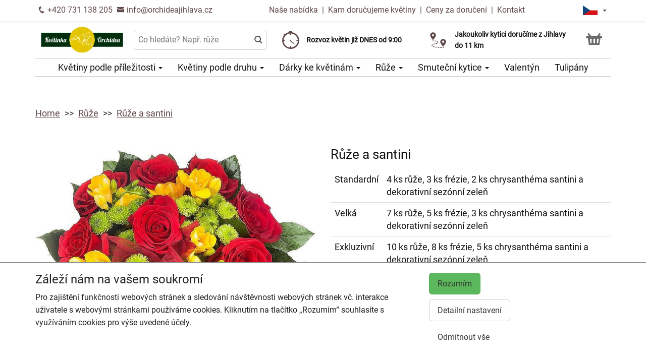

--- FILE ---
content_type: text/html; charset=utf-8
request_url: https://orchideajihlava.cz/produkt-1232-ruze-a-santini
body_size: 8182
content:
<!DOCTYPE html>
  <html lang="cs">
  <head>
    <meta charset="utf-8">
    <title>Růže a santini - doručení ještě dnes s výběrem času    </title>
    <meta name="viewport" content="width=device-width, initial-scale=1">
    <meta name="description" content="Kytice Růže a santini s doručením ještě dnes. Zvolte čas doručení, potvrzení o předání vám zašleme e-mailem.">
    <meta name="robots" content="index,follow">
    <link rel="canonical" href="https://orchideajihlava.cz/produkt-1232-ruze-a-santini">
    <link rel="shortcut icon" href="/images/all/5485.png" type="image/x-icon" />
    <link rel="stylesheet" href="/dist/app.4e53c90ec22f61585c00.css" >
    <style>
      body {
          color: #111111;
      }
      a, a:hover {
          color: #111111;
      }
      .basket, .basket a {
          color: #696969;
      }
      .topbar {
          color: #604848;
          background-color: #ffffff;
          box-shadow: 0px 0px 5px #dfdada;
      }
			.topbar a, .topbar a:hover {
					color: #604848;
			}
			.topbar-bg {
					background-color: #ffffff;
			}
      @media only screen and (max-width : 1199px) {
      		.topbar {
							background-color: white;
							color: #604848;
					}
					.topbar a, .topbar a:hover {
							color: #604848;
					}
					.topbar-bg {
							background-color: white;
					}
			}
      .recommended {
          box-shadow: 0px 0px  5px #dfdada;
      }

      #navbar1 ul li {
          border-bottom: 1px solid #ccc;
      }
      #navbar1 ul {
          border-top: 1px solid #ccc;
      }
      .mainnavbar ul {
          border-top: 1px solid #ccc;
          border-bottom: 1px solid #ccc;
          display: inline-block;
          text-align: center;
      }
      tr.month {
          border-top: 5px solid #604848;
          border-bottom: 1px solid #eeeeee;
      }
      .button-color {
					color: #604848;
      }
      .but, .delivery-button {
          background-color: #604848;
      }
      .information-icon {
           color: #604848;
      }
      table.calendar div.selected {
          color: #fff;
          background-color: #604848;
      }
      table.calendar div.selected a {
          color: #fff;
      }
      .icon, .homepage-short-text li::before {
      		color: #604848;
      }
      .but2 {
          background-color: #604848;
      }
      .next-products a, .breadcrumb a {
          color:#604848;
      }
      .countrybar {
          color: #fff;
          background-color: #ede8e8;
      }

      .footer, .reviews {
          color: #111;
          background-color: #ede8e8;
      }
      .reviews .stars, .footer .stars, .citystars {
          color: #eb6e00;
          font-size: 125%;
      }
      .footer a, .footer a:hover {
          color: #111;
      }
      .footer hr {
          border-top:1px solid #111;
      }
      .nav-tab-color  {
          background-color: #604848;
      }
      .nav-tab-color-local> li a{
          background-color: #604848;
      }
      .cities li {
          border-bottom:1px solid white;
          break-inside: avoid-column;

      }
      .cities .big {
          border-bottom: 1px solid #ccc;
      }
        .tags .tag41 span {
            background-color:lightgreen;
        }
        .tags .tag87 span {
            background-color:red;
        }
        .tags .tag75 span {
            background-color:orange;
        }
        .tags .tag124 span {
            background-color:DarkSlateGray;
        }
        .tags .tag143 span {
            background-color:red;
        }
			@media only screen and (min-width : 1200px) {
				.main {
					margin-top: 178px;
				}
			}
    </style>
			<!-- Global site tag (gtag.js) - Google Analytics -->
			<script async src="https://www.googletagmanager.com/gtag/js?id=G-MZ8CBTM6LM"></script>
			<script>
				window.dataLayer = window.dataLayer || [];
				function gtag(){ dataLayer.push(arguments);}
					gtag('consent', 'default', {
						'ad_storage': 'denied',
						'analytics_storage': 'denied',
						'wait_for_update': 500
					});
				gtag('js', new Date());
				gtag('config', "G-MZ8CBTM6LM");
			</script>
    <script type="application/ld+json">
      { "@context" : "http://schema.org",
          "@type" : "LocalBusiness",
          "name" : "Květinka Orchidea Jihlava | Rozvoz květin",
          "image" : "https://orchideajihlava.cz/images/thumbs/5522.jpeg",
          "logo" : "https://orchideajihlava.cz/images/thumbs/5522.jpeg",
          "url" : "https://orchideajihlava.cz/",
          "telephone" : "+420731138205",
          "email" : "info@orchideajihlava.cz",
          "openingHours": ["Mo,Tu,We,Th,Fr 08:00-17:00","Sa 08:00-11:00"],
              "aggregateRating" :
                  { "@type" : "AggregateRating",
                      "ratingValue" : 4.9,
                      "ratingCount" : 128
                  },
          "address" : { "@type" : "PostalAddress", "streetAddress" : "Matky Boží 11", "addressLocality" : "Jihlava", "postalCode" : "58601", "addressCountry" : "CZ" },
          "potentialAction": {
              "@type": "OrderAction",
              "target": {
              "@type": "EntryPoint",
              "urlTemplate": "https://orchideajihlava.cz/",
              "inLanguage": "cs"
              },
              "deliveryMethod": [
              "http://purl.org/goodrelations/v1#DeliveryModeOwnFleet"
              ],
              "priceSpecification": {
              "@type": "DeliveryChargeSpecification",
              "appliesToDeliveryMethod": "http://purl.org/goodrelations/v1#DeliveryModeOwnFleet",
              "priceCurrency": "CZK",
              "price": 99,
              "eligibleTransactionVolume": {
                  "@type": "PriceSpecification",
                  "priceCurrency": "CZK",
                  "price": 0
              }
              }
          },
          "geo": {"@type": "GeoCoordinates", "latitude": 49.3953536, "longitude": 15.5892155 }
          , "sameAs" : [ "https://www.facebook.com/kvetinka.orchidea/" ] 
      }
    </script>
	<script type="application/ld+json"> { "@context" : "http://schema.org", "@type" : "Product", "name" : "Růže a santini", "image" : "https://orchideajihlava.cz/images/thumbs/222.jpeg", "description" : "<p>Tato kytice je oslavou svěžesti a elegance. Kombinace sytě červených růží, zářivě žlutých frézií a zelených santin vás okouzlí svou harmonií barev i tvarů. Vše doplňuje svěže zelené listoví, které celkový dojem jemně zjemňuje a dodává kytici živost. Vhodná je pro oslavy, poděkování i běžné zpříjemnění dne, kdykoliv chceme druhému vykouzlit úsměv. Profesionálně uvázaná, s důrazem na precizní vzhled každého detailu, potěší opravdu každého obdarovaného. Doručujeme v den objednávky během pracovních dnů a nabízíme možnost výběru přesného času doručení. Vaše spokojenost je pro nás jistotou – samozřejmostí je potvrzení o doručení e-mailem.<\/p>\n", "url" : "https://orchideajihlava.cz/produkt-1232-ruze-a-santini", "offers" : { "@type" : "Offer", "price" : 949, "priceCurrency" : "CZK", "availability" : "https://schema.org/InStock", "priceValidUntil" : "2026-02-10", "url" : "https://orchideajihlava.cz/produkt-1232-ruze-a-santini" }, "sku" : "1215" } </script>
  </head>

	<body class="eucookie-ok  ">
			<div class="fixed">
<div class="topbar">
	<div class="container">
		<div class="vertical-align">
			<div class="topbar-menu hidden-lg">
				<div class="horizontal-center">
					<button type="button" class="navbar-toggle collapsed" data-toggle="collapse" data-target="#navbar1">
						<i class="menu__icon icofont-navigation-menu fa-1x5 fa-fw" aria-hidden="true"></i>
						<div class="menu__text">Menu</div>
					</button>
				</div>
			</div>
			<div class="topbar-close hidden-lg hidden">
				<div class="horizontal-center">
					<button type="button" class="navbar-toggle collapsed" data-toggle="collapse" data-target="#navbar1">
						<i class="menu__icon icofont-close fa-1x5 fa-fw" aria-hidden="true"></i>
						<div class="menu__text">Zavřít</div>
					</button>
				</div>
			</div>
<div class="topbar-logo hidden-lg">
	<div class="horizontal-center">
		<a href="/">
					<picture>
						<source srcset="/images/thumbs/w320/5522.webp" type="image/webp">
						<img src="/images/thumbs/w320/5522.png"
							width="3679"
							height="1191"
							alt="Květinka Orchidea Jihlava | Rozvoz květin"
							title="Květinka Orchidea Jihlava | Rozvoz květin"
							class="logo--small"
					 />
					</picture>
		</a>
	</div>
</div>
			<div class="topbar-left partner-contact hidden-sm hidden-md hidden-xs">
				<a href="tel:+420731138205"
						class="topbar-phone"
				>
					<i class="icofont-phone fa-fw fa-lg" aria-hidden="true"></i>
					+420 731 138 205
				</a>
				<a href="mailto:info@orchideajihlava.cz"
						class="topbar-email"
				>
					<i class="icofont-envelope fa-fw fa-lg" aria-hidden="true"></i>
					info@orchideajihlava.cz
				</a>
			</div>
			<div class="topbar-center vertical-center">
	<div class="hidden hidden-lg topbar-slogan horizontal-center">
			<div class="topbar-slogan-item topbar-slogan-item--visible">
				<strong>Rozvoz květin již DNES od&nbsp;9:00</strong>
			</div>
			<div class="topbar-slogan-item">
				<strong>Doručujeme již od 99 Kč</strong>
			</div>
			<div class="topbar-slogan-item">
				<strong>Jakoukoliv kytici doručíme z&nbsp;Jihlavy do&nbsp;11&nbsp;km</strong>
			</div>
			<div class="topbar-slogan-item">
				<strong>Možný výběr času a dne doručení</strong>
			</div>
			<div class="topbar-slogan-item">
				<strong>Možnost vyzvednout v naší květince</strong>
			</div>
	</div>
				<ul class="menu-list hidden-md hidden-sm hidden-xs">
							<li>
								
									<a href="/nase-nabidka">
										Naše nabídka
									</a>
								
								 &nbsp;|&nbsp; 
							</li>
							<li>
								
									<a href="/kam-dorucujeme">
										Kam doručujeme květiny
									</a>
								
								
							</li>
					<li>
						&nbsp;|&nbsp;
						<a href="/ceny-za-doruceni">
							Ceny za doručení
						</a>
					</li>
						<li>&nbsp;|&nbsp;
							<a href="/kontakt">
								Kontakt
							</a>
						</li>
				</ul>
			</div>
			<div class="topbar-phone-icon hidden-lg hidden">
				<div class="horizontal-center">
					<a href="tel:+420731138205" class="topbar-phone">
						<i class="icofont-phone fa-fw fa-1x5" aria-hidden="true"></i>
					</a>
				</div>
			</div>
			<div class="topbar-right text-right">
	<div class="language">
		<div class="horizontal-center">
			<div class="language__flag">
				<div class="language__flag-image-container">
						<img class="language__flag-main-image" src="/images/flags/CZ.png" alt="Čeština" title="Čeština" />
				</div>
				<div class="language__flag-caret-container">
					<span class="caret"></span>
				</div>
			</div>
		</div>
		<ul class="language__items topbar-bg">
				<li class="language__item">
					<a href="/produkt-1232-ruze-a-santini" hreflang="cs" class="language__item-link">
							<img class="language__flag-image" src="/images/flags/CZ.png" alt="Čeština" title="Čeština" />
						Čeština
					</a>
				</li>
				<li class="language__item">
					<a href="/sk/1232-ruze-a-santini" hreflang="sk" class="language__item-link">
							<img class="language__flag-image" src="/images/flags/SK.png" alt="Slovenčina" title="Slovenčina" />
						Slovenčina
					</a>
				</li>
				<li class="language__item">
					<a href="/en/1232-roses-and-santini" hreflang="en" class="language__item-link">
							<img class="language__flag-image" src="/images/flags/GB.png" alt="English" title="English" />
						English
					</a>
				</li>
				<li class="language__item">
					<a href="/de/1232-rosen-und-santini" hreflang="de" class="language__item-link">
							<img class="language__flag-image" src="/images/flags/DE.png" alt="Deutsch" title="Deutsch" />
						Deutsch
					</a>
				</li>
				<li class="language__item">
					<a href="/pl/1232-roze-i-santini" hreflang="pl" class="language__item-link">
							<img class="language__flag-image" src="/images/flags/PL.png" alt="Polski" title="Polski" />
						Polski
					</a>
				</li>
				<li class="language__item">
					<a href="/uk/1232-troyandi-ta-santini" hreflang="uk" class="language__item-link">
							<img class="language__flag-image" src="/images/flags/UA.png" alt="Українська" title="Українська" />
						Українська
					</a>
				</li>
		</ul>
	</div>
<div class="topbar-basket basket--small hidden-lg">
	<div class="horizontal-center">
		<a href="/kosik">
			<i class="icofont icofont-basket fa-1x5 fa-fw" aria-hidden="true"></i>
			<div class="basket__text--small">Košík</div>
		</a>
  </div>
</div>
<div class="topbar-search hidden-lg">
		<div class="horizontal-center">
			<a href="#" class="js-search">
					<i class="icofont-search-2 fa-1x5 fa-fw" aria-hidden="true"></i>
					<div class="search__text">
						Hledat
					</div>
			</a>
			<a href="#" class="js-search-close hidden">
				<i class="menu__icon icofont-close fa-1x5 fa-fw" aria-hidden="true"></i>
				<div class="menu__text">Zavřít</div>
			</a>
		</div>
</div>
			</div>
		</div>
	</div>
</div>
<div class="hidden-lg simplemenu">
	<div class="navbar collapse" id="navbar1" aria-expanded="false" style="height: 1px;">
<ul class="nav navbar-nav">
  <li class="dropdown">
      <a href="#" class="dropdown-toggle menu-simple__category" data-toggle="dropdown" role="button" aria-haspopup="true" aria-expanded="false">
        Květiny podle příležitosti
        <span class="caret"></span>
      </a>
      <ul class="dropdown-menu">
        <li>
          <a href="/kvetiny-k-narozeninam">
            Kytice k narozeninám
          </a>
        </li>
        <li>
          <a href="/kvetiny-k-vyroci">
            Kytice k výročí
          </a>
        </li>
        <li>
          <a href="/kvetiny-jako-podekovani">
            Poděkování
          </a>
        </li>
        <li>
          <a href="/kvetiny-z-lasky">
            Kytice z lásky
          </a>
        </li>
        <li>
          <a href="/#start">
            Všechny kytice
          </a>
        </li>
      </ul>
  </li>
  <li class="dropdown">
      <a href="#" class="dropdown-toggle menu-simple__category" data-toggle="dropdown" role="button" aria-haspopup="true" aria-expanded="false">
        Květiny podle druhu
        <span class="caret"></span>
      </a>
      <ul class="dropdown-menu">
        <li>
          <a href="/ruze">
            Růže
          </a>
        </li>
        <li>
          <a href="/gerbery">
            Gerbery a germínky
          </a>
        </li>
        <li>
          <a href="/chrysantemy">
            Chrysantémy
          </a>
        </li>
        <li>
          <a href="/alstromerie">
            Alstromerie
          </a>
        </li>
        <li>
          <a href="/frezie">
            Frézie
          </a>
        </li>
        <li>
          <a href="/tulipany">
            Tulipány
          </a>
        </li>
        <li>
          <a href="/karafiaty">
            Karafiáty
          </a>
        </li>
        <li>
          <a href="/lilie">
            Lilie
          </a>
        </li>
        <li>
          <a href="/orchideje">
            Orchideje
          </a>
        </li>
        <li>
          <a href="/kvetinove-kose">
            Květinové koše
          </a>
        </li>
        <li>
          <a href="/orchidej-phalaenopsis">
            Orchidej v květináči
          </a>
        </li>
        <li>
          <a href="/#start">
            Všechny kytice
          </a>
        </li>
      </ul>
  </li>
  <li class="dropdown">
      <a href="/darky-ke-kvetinam" class="menu-simple__category">
        Dárky ke květinám
      </a>
  </li>
  <li class="dropdown">
      <a href="/ruze" class="menu-simple__category">
        Růže
      </a>
  </li>
  <li class="dropdown">
      <a href="/smutecni-kytice" class="menu-simple__category">
        Smuteční kytice
      </a>
  </li>
  <li class="dropdown">
      <a href="/valentyn" class="menu-simple__category">
        Valentýn
      </a>
  </li>
  <li class="dropdown">
      <a href="/tulipany" class="menu-simple__category">
        Tulipány
      </a>
  </li>
	<li>
		<a href="/nase-nabidka">Naše nabídka</a>
	</li>
	<li>
		<a href="/kam-dorucujeme">Kam doručujeme květiny</a>
	</li>
	<li>
		<a href="/ceny-za-doruceni">Ceny za doručení</a>
	</li>
	  <li>
	  	<a href="/kontakt">
	  		Kontakt
			</a>
		</li>
</ul>
	</div>
</div>
					<div class="header content">
							<div class="left-image hidden-sm hidden-xs hidden-md hidden-vlg">
								<a href="https://www.google.com/maps/place/?q=place_id:ChIJIZyxkGwaDUcRS76gv4Kqklo" target="_blank">
											<img src="/images/reviews/cs.png" />
										<div class="rating-value">4.9 z 5</div>
										<div class="rating-count">128 hodnocení</div>
								</a>
							</div>
						<div class="container">
							<div class="logobar">
								<div class="row vertical-align">
									<div class="col-lg-2 hidden-md hidden-sm hidden-xs">

	<a href="/">
				<picture>
					<source srcset="/images/thumbs/w320/5522.webp" type="image/webp">
					<img src="/images/thumbs/w320/5522.png"
						width="3679"
						height="1191"
						alt="Květinka Orchidea Jihlava | Rozvoz květin"
						title="Květinka Orchidea Jihlava | Rozvoz květin"
						class="logo"
					/>
				</picture>
	</a>

									</div>
										<div class="col-lg-3 hidden-md hidden-xs hidden-sm flex flex-direction-column">
											<div class="js-search-wrapper">
												<div class="js-search-widget">
													<input type="text" name="search" id="search" data-href="/search" autocomplete="off" class="search" placeholder="Co hledáte? Např. růže" >
													<div id="snippet--search"></div>
												</div>
											</div>
										</div>
										<div class="col-lg-3 hidden-md hidden-xs hidden-sm flex flex-direction-column">
													<div class="left-slogan-item left-slogan-item--visible">
															<div class="row flex">
																<div class="col-md-2 color-ccc flex flex-direction-column">
																	<i class="icon icofont-stopwatch fs2e"></i>
																</div>
																<div class="col-md-10 small">
																  <div class="slogan-text">
																	  <strong>Rozvoz květin již DNES od&nbsp;9:00</strong>
																	</div>
																</div>
															</div>
													</div>
													<div class="left-slogan-item">
															<div class="row flex">
																<div class="col-md-2 color-ccc flex flex-direction-column">
																	<i class="icon icofont-fast-delivery fs2e"></i>
																</div>
																<div class="col-md-10 small">
																  <div class="slogan-text">
																	  <strong>Doručujeme již od 99 Kč</strong>
																	</div>
																</div>
															</div>
													</div>
													<div class="left-slogan-item">
															<div class="row flex">
																<div class="col-md-2 color-ccc flex flex-direction-column">
																	<i class="icon icofont-meeting-add fs2e"></i>
																</div>
																<div class="col-md-10 small">
																  <div class="slogan-text">
																	  <strong>Možný výběr času a dne doručení</strong>
																	</div>
																</div>
															</div>
													</div>
										</div>
										<div class="col-lg-3 hidden-md hidden-xs hidden-sm flex flex-direction-column">
													<div class="right-slogan-item right-slogan-item--visible">
															<div class="row flex">
																<div class="col-md-2 color-ccc flex flex-direction-column">
																	<i class="icon icofont-map-pins fs2e"></i>
																</div>
																<div class="col-md-10 small">
																  <div class="slogan-text">
																	  <strong>Jakoukoliv kytici doručíme z&nbsp;Jihlavy do&nbsp;11&nbsp;km</strong>
																	</div>
																</div>
															</div>
													</div>
													<div class="right-slogan-item">
															<div class="row flex">
																<div class="col-md-2 color-ccc flex flex-direction-column">
																	<i class="icon icofont-home icofont-duotone fs2e"></i>
																</div>
																<div class="col-md-10 small">
																  <div class="slogan-text">
																	  <strong>Možnost vyzvednout v naší květince</strong>
																	</div>
																</div>
															</div>
													</div>
													<div class="right-slogan-item">
													</div>
										</div>
										<div class="col-lg-1 hidden-md hidden-sm hidden-xs text-right vcenter flexrow justright" >
<div class="basket text-center">
	<a href="/kosik">
		<i class="icofont-basket fa-2x fa-fw" aria-hidden="true"></i>
	</a>
</div>
										</div>
								</div>
							</div>
							<div class="hidden-md hidden-sm hidden-xs">
								<div class="row">
									<div class="col-md-12">
<ul class="menu row" id="js-main-menu">
  <li class="menu-item js-main-menu-item">
    <div class="menu-plus">
      &nbsp;
    </div>
    <a href="#" class="menu-link">
      Květiny podle příležitosti
      <span class="caret"></span>
    </a>
    <ul class="submenu">
      <li class="submenu-item">
        <div class="menu-plus">
          &nbsp;
        </div>
        <a href="/kvetiny-k-narozeninam" class="menu-link">
          Kytice k narozeninám
        </a>
      </li>
      <li class="submenu-item">
        <div class="menu-plus">
          &nbsp;
        </div>
        <a href="/kvetiny-k-vyroci" class="menu-link">
          Kytice k výročí
        </a>
      </li>
      <li class="submenu-item">
        <div class="menu-plus">
          &nbsp;
        </div>
        <a href="/kvetiny-jako-podekovani" class="menu-link">
          Poděkování
        </a>
      </li>
      <li class="submenu-item">
        <div class="menu-plus">
          &nbsp;
        </div>
        <a href="/kvetiny-z-lasky" class="menu-link">
          Kytice z lásky
        </a>
      </li>
      <li class="submenu-item">
        <div class="menu-plus">
          &nbsp;
        </div>
        <a href="/#start" class="menu-link">
          Všechny kytice
        </a>
      </li>
    </ul>
  </li>
  <li class="menu-item js-main-menu-item">
    <div class="menu-plus">
      &nbsp;
    </div>
    <a href="#" class="menu-link">
      Květiny podle druhu
      <span class="caret"></span>
    </a>
    <ul class="submenu">
      <li class="submenu-item">
        <div class="menu-plus">
          &nbsp;
        </div>
        <a href="/ruze" class="menu-link">
          Růže
        </a>
          <ul class="subsubmenu hidden">
            <li class="subsubmenu-item">
              <a href="/vlastni-pocet-ruzi" class="menu-link">
                Vlastní počet růží
              </a>
            </li>
          </ul>
      </li>
      <li class="submenu-item">
        <div class="menu-plus">
          &nbsp;
        </div>
        <a href="/gerbery" class="menu-link">
          Gerbery a germínky
        </a>
      </li>
      <li class="submenu-item">
        <div class="menu-plus">
          &nbsp;
        </div>
        <a href="/chrysantemy" class="menu-link">
          Chrysantémy
        </a>
      </li>
      <li class="submenu-item">
        <div class="menu-plus">
          &nbsp;
        </div>
        <a href="/alstromerie" class="menu-link">
          Alstromerie
        </a>
      </li>
      <li class="submenu-item">
        <div class="menu-plus">
          &nbsp;
        </div>
        <a href="/frezie" class="menu-link">
          Frézie
        </a>
      </li>
      <li class="submenu-item">
        <div class="menu-plus">
          &nbsp;
        </div>
        <a href="/tulipany" class="menu-link">
          Tulipány
        </a>
      </li>
      <li class="submenu-item">
        <div class="menu-plus">
          &nbsp;
        </div>
        <a href="/karafiaty" class="menu-link">
          Karafiáty
        </a>
      </li>
      <li class="submenu-item">
        <div class="menu-plus">
          &nbsp;
        </div>
        <a href="/lilie" class="menu-link">
          Lilie
        </a>
      </li>
      <li class="submenu-item">
        <div class="menu-plus">
          &nbsp;
        </div>
        <a href="/orchideje" class="menu-link">
          Orchideje
        </a>
      </li>
      <li class="submenu-item">
        <div class="menu-plus">
          &nbsp;
        </div>
        <a href="/kvetinove-kose" class="menu-link">
          Květinové koše
        </a>
      </li>
      <li class="submenu-item">
        <div class="menu-plus">
          &nbsp;
        </div>
        <a href="/orchidej-phalaenopsis" class="menu-link">
          Orchidej v květináči
        </a>
      </li>
      <li class="submenu-item">
        <div class="menu-plus">
          &nbsp;
        </div>
        <a href="/#start" class="menu-link">
          Všechny kytice
        </a>
      </li>
    </ul>
  </li>
  <li class="menu-item js-main-menu-item">
    <div class="menu-plus">
      &nbsp;
    </div>
    <a href="/darky-ke-kvetinam" class="menu-link">
      Dárky ke květinám
      <span class="caret"></span>
    </a>
    <ul class="submenu">
      <li class="submenu-item">
        <div class="menu-plus">
          &nbsp;
        </div>
        <a href="/darkove-bonboniery" class="menu-link">
          Dárkové bonboniéry
        </a>
      </li>
      <li class="submenu-item">
        <div class="menu-plus">
          &nbsp;
        </div>
        <a href="/darkova-vina" class="menu-link">
          Dárková vína
        </a>
      </li>
    </ul>
  </li>
  <li class="menu-item js-main-menu-item">
    <div class="menu-plus">
      &nbsp;
    </div>
    <a href="/ruze" class="menu-link">
      Růže
      <span class="caret"></span>
    </a>
    <ul class="submenu">
      <li class="submenu-item">
        <div class="menu-plus">
          &nbsp;
        </div>
        <a href="/vlastni-pocet-ruzi" class="menu-link">
          Vlastní počet růží
        </a>
      </li>
    </ul>
  </li>
  <li class="menu-item js-main-menu-item">
    <div class="menu-plus">
      &nbsp;
    </div>
    <a href="/smutecni-kytice" class="menu-link">
      Smuteční kytice
      <span class="caret"></span>
    </a>
    <ul class="submenu">
      <li class="submenu-item">
        <div class="menu-plus">
          &nbsp;
        </div>
        <a href="/vazane-smutecni-kytice" class="menu-link">
          Vázané smuteční kytice
        </a>
      </li>
      <li class="submenu-item">
        <div class="menu-plus">
          &nbsp;
        </div>
        <a href="/smutecni-vence" class="menu-link">
          Smuteční věnce
        </a>
      </li>
      <li class="submenu-item">
        <div class="menu-plus">
          &nbsp;
        </div>
        <a href="/vypichovane-smutecni-kytice" class="menu-link">
          Vypichované smuteční kytice
        </a>
      </li>
    </ul>
  </li>
  <li class="menu-item js-main-menu-item">
    <div class="menu-plus">
      &nbsp;
    </div>
    <a href="/valentyn" class="menu-link">
      Valentýn
    </a>
  </li>
  <li class="menu-item js-main-menu-item">
    <div class="menu-plus">
      &nbsp;
    </div>
    <a href="/tulipany" class="menu-link">
      Tulipány
    </a>
  </li>
  <li id="js-main-menu-other" class="menu-item menu-item--other hidden">
  	<a href="#" class="menu-link">
  		Další
			<span class="caret"></span>
		</a>
		<ul id="js-main-menu-other-ul" class="submenu submenu--other">
		</ul>
	</li>
</ul>
									</div>
								</div>
							</div>
						</div>
					</div>
  			</div>
			<div class="content">
				<div class="main">

	<div class="container">
		<div class="row">
<ol class="breadcrumb">
  <li >
      <a href="/" >Home</a>
  </li>
  <li >
      <a href="/ruze" >Růže</a>
  </li>
  <li >
      <a href="/produkt-1232-ruze-a-santini" >Růže a santini</a>
  </li>
</ol>
		</div>
	</div>
	<div class="container">
		<div class="row mtb30 product-detail">

			<div class="col-md-6 ">
				<a href="/images/thumbs/222.jpeg" data-lightbox="flower" data-title="Růže a santini">
					<img src="/images/thumbs/w800/222.jpeg" alt="Růže a santini" title="Růže a santini" class="img-responsive" />
				</a>
				<div class="clearfix">
				</div>
			</div>
			<div class="col-md-6">
				<div class="">
				<h1>Růže a santini</h1>

				<table class="table">
					<tr>
						<td>
								Standardní
						</td>
						<td>
								4 ks růže, 3 ks frézie, 2 ks chrysanthéma santini a dekorativní sezónní zeleň
						</td>
					</tr>
					<tr>
						<td>
								Velká
						</td>
						<td>
								7 ks růže, 5 ks frézie, 3 ks chrysanthéma santini a dekorativní sezónní zeleň
						</td>
					</tr>
					<tr>
						<td>
								Exkluzivní
						</td>
						<td>
								10 ks růže, 8 ks frézie, 5 ks chrysanthéma santini a dekorativní sezónní zeleň
						</td>
					</tr>
				</table>
				</div>
					<form action="/produkt-1232-ruze-a-santini" method="post" id="frm-basketForm">
						<div class="radio">
								<label for="frm-basketForm-model_id-2909" class="radiolabel">
									<input type="radio" name="model_id" id="frm-basketForm-model_id-2909" required data-nette-rules='[{"op":":filled","msg":"Vyberte prosím velikost."}]' checked value="2909" data-variant="Standardní" data-price="949" data-currency="CZK">
									Standardní
									(949 Kč)
								</label>
								<br>
								<label for="frm-basketForm-model_id-2910" class="radiolabel">
									<input type="radio" name="model_id" id="frm-basketForm-model_id-2910" required data-nette-rules='[{"op":":filled","msg":"Vyberte prosím velikost."}]' value="2910" data-variant="Velká" data-price="1599" data-currency="CZK">
									Velká
									(1 599 Kč)
								</label>
								<br>
								<label for="frm-basketForm-model_id-2911" class="radiolabel">
									<input type="radio" name="model_id" id="frm-basketForm-model_id-2911" required data-nette-rules='[{"op":":filled","msg":"Vyberte prosím velikost."}]' value="2911" data-variant="Exkluzivní" data-price="2379" data-currency="CZK">
									Exkluzivní
									(2 379 Kč)
								</label>
								<br>
						</div>
						<input type="number" name="amount" min="1" id="frm-basketForm-amount" required data-nette-rules='[{"op":":filled","msg":"Zadejte prosím počet."},{"op":":integer","msg":"Please enter a valid integer."},{"op":":min","msg":"Minimální počet kusů produktu je 1.","arg":1}]' value="1" class="form-control">
						<button type="submit" name="order" class="but2 btn" value="Objednat">Objednat</button>
					<input type="hidden" name="id" value=""><input type="hidden" name="_do" value="basketForm-submit"></form>

				<div class="product__short-text">
					<p>Tato kytice je oslavou svěžesti a elegance. Kombinace sytě červených růží, zářivě žlutých frézií a zelených santin vás okouzlí svou harmonií barev i tvarů. Vše doplňuje svěže zelené listoví, které celkový dojem jemně zjemňuje a dodává kytici živost. Vhodná je pro oslavy, poděkování i běžné zpříjemnění dne, kdykoliv chceme druhému vykouzlit úsměv. Profesionálně uvázaná, s důrazem na precizní vzhled každého detailu, potěší opravdu každého obdarovaného. Doručujeme v den objednávky během pracovních dnů a nabízíme možnost výběru přesného času doručení. Vaše spokojenost je pro nás jistotou – samozřejmostí je potvrzení o doručení e-mailem.</p>

				</div>
				<div class="product__short-text">
					
				</div>
				<div class="product__disclaimer">
						<p>
</p>						<p>
</p>						<p>
</p>				</div>
			</div>
		</div>
	</div>
				</div>
			</div>
<div class="footer">
	<div class="container">
		<div class="row">
			<div class="col-lg-3 col-md-6 col-sm-12">
				<h3 class="footer__opener">Kontakt <i class="icofont-rounded-down hidden-md hidden-lg"></i></h3>
				<div class="footer__content">
					<i class="icofont-home" aria-hidden="true"></i>
					Květinka Orchidea Jihlava | Rozvoz květin
					<hr />
					<i class="icofont-google-map" aria-hidden="true"></i>
					Matky Boží 11<br>
58601 Jihlava
					<hr />
						<a href="tel:+420731138205">
							<i class="icofont-phone" aria-hidden="true"></i>
							+420 731 138 205
						</a>
						<hr />
					<a href="mailto:info@orchideajihlava.cz">
						<i class="icofont-envelope" aria-hidden="true"></i>
						info@orchideajihlava.cz
					</a>
					<div class="hidden-xs hidden-sm hidden-md">
							<hr />
								<a href="https://www.facebook.com/kvetinka.orchidea/" title="Facebook" target="_blank">
									<i class="icofont-facebook fa-lg fa-fw" aria-hidden="true"></i>
								</a>
					</div>
				</div>
			</div>
			<div class="col-lg-9 col-md-6 col-sm-12">
				<div class="row">
					<div class="col-lg-3 col-md-6 col-sm-12">
						<h3 class="footer__opener">Informace pro vás <i class="icofont-rounded-down hidden-md hidden-lg"></i></h3>
						<ul class="dashed footer__content footer--closed">
								<li><a href="/obchodni-podminky">Obchodní podmínky</a></li>
								<li><a href="/ochrana-osobnich-udaju">Ochrana osobních údajů</a></li>
								<li><a href="/casto-kladene-dotazy">Často kladené dotazy</a></li>
								<li><a href="/nase-nabidka">Naše nabídka</a></li>
								<li><a href="/casy-doruceni-cr">Časy doručení květin – přehled možností</a></li>
								<li><a href="/darkove-poukazy">Dárkové poukazy</a></li>
								<li><a href="/vse-online-kvetinarstvi">Zdarma webový systém pro květinářství</a></li>
						</ul>
					</div>
					<div class="col-lg-3 col-md-6 col-sm-12">
						<h3 class="footer__opener">Rozvoz květin <i class="icofont-rounded-down hidden-md hidden-lg"></i></h3>
						<ul class="dashed footer__content footer--closed">
							<li><a href="/ceny-za-doruceni">Ceny za doručení</a></li>
								<li><a href="/kam-dorucujeme">Kam doručujeme květiny</a></li>
							<li>
								<a href="/doruceni-kvetin-cr">Doručení květin do ČR</a>
							</li>
							<li>
								<a href="/cookies">
									Cookies
								</a>
							</li>
							<li>
								<a href="/kontakt">
									Kontakt
								</a>
							</li>
						</ul>
					</div>
					<div class="col-lg-6 hidden-md hidden-sm hidden-xs">
						<div class="row">
							<div class="col-md-12">
								<h3>Nejčastěji doručujeme</h3>
							</div>
						</div>
							<ul class="delivery-cities">
										<li>
											<a href="/rozvoz-kvetin-bily-kamen">Bílý Kámen</a>
										</li>
										<li>
											<a href="/rozvoz-kvetin-cejle">Cejle</a>
										</li>
										<li>
											<a href="/rozvoz-kvetin-cerekvicka-rosice">Cerekvička-Rosice</a>
										</li>
										<li>
											<a href="/rozvoz-kvetin-cizov">Čížov</a>
										</li>
										<li>
											<a href="/rozvoz-kvetin-dvorce">Dvorce</a>
										</li>
										<li>
											<a href="/rozvoz-kvetin-hubenov">Hubenov</a>
										</li>
										<li>
											<a href="/rozvoz-kvetin-hybralec">Hybrálec</a>
										</li>
										<li>
											<a href="/rozvoz-kvetin-jihlava">Jihlava</a>
										</li>
										<li>
											<a href="/rozvoz-kvetin-kostelec">Kostelec</a>
										</li>
										<li>
											<a href="/rozvoz-kvetin-maly-beranov">Malý Beranov</a>
										</li>
										<li>
											<a href="/rozvoz-kvetin-mirosov">Mirošov</a>
										</li>
										<li>
											<a href="/rozvoz-kvetin-plandry">Plandry</a>
										</li>
										<li>
											<a href="/rozvoz-kvetin-rancirov">Rančířov</a>
										</li>
										<li>
											<a href="/rozvoz-kvetin-rantirov">Rantířov</a>
										</li>
										<li>
											<a href="/rozvoz-kvetin-stritez">Střítež</a>
										</li>
										<li>
											<a href="/rozvoz-kvetin-velky-beranov">Velký Beranov</a>
										</li>
										<li>
											<a href="/rozvoz-kvetin-vilanec">Vílanec</a>
										</li>
										<li>
											<a href="/rozvoz-kvetin-vyskytna-nad-jihlavou">Vyskytná nad Jihlavou</a>
										</li>
							</ul>
					</div>
				</div>
			</div>
		</div>
	</div>
</div>
<div class="superfooter">
	<div class="container">
		<div class="row">
			<div class="col-lg-4 col-md-12 col-sm-12 col-xs-12">
				&copy; 2017 Květinka Orchidea Jihlava | Rozvoz květin.
				Powered by <a href="https://laflora.cz/">LaFlora.com</a>.
			</div>
			<div class="col-lg-8 col-md-12 col-sm-12 col-xs-12">
<div class="payment-logos payment-logos--superfooter">
  <picture>
    <source srcset="/images/payments/cards.webp" type="image/webp">
    <img src="/images/payments/cards.png"
     alt="Platba on-line platební kartou"
     class="payment-logo"
     width="120"
     height="30"
     loading="lazy"
		/>
  </picture>
  <picture>
    <source srcset="/images/payments/gpay.webp" type="image/webp">
    <img src="/images/payments/gpay.png"
    	alt="Platba přes Google Pay"
    	class="payment-logo"
    	width="46.95652173913"
    	height="30"
    	loading="lazy"
		/>
  </picture>
  <picture>
    <source srcset="/images/payments/applepay.webp" type="image/webp">
    <img src="/images/payments/applepay.png"
    	alt="Platba přes Apple Pay"
    	class="payment-logo"
    	width="46.705539358601"
    	height="30"
    	loading="lazy"
		/>
  </picture>
	  <picture>
	    <source srcset="/images/payments/gopay.webp" type="image/webp">
	    <img src="/images/payments/gopay.png" alt="Platba přes GoPay" class="payment-logo" width="127.5" height="30" />
	  </picture>
</div>
			</div>
		</div>
	</div>
</div>

		<div class="eu-cookie-bar">
			<div class="container">
				<div class="row">
					<div class="col-md-12">
						<div class="row">
							<div class="col-md-8">
								<h3>Záleží nám na vašem soukromí</h3>
								<p>
									Pro zajištění funkčnosti webových stránek a sledování návštěvnosti webových stránek vč. interakce uživatele s webovými stránkami používáme cookies. Kliknutím na tlačítko „Rozumím“ souhlasíte s využíváním cookies pro výše uvedené účely.
								</p>
							</div>
							<div class="col-md-4">
								<div class="action-block">
									<div>
										<a href="#" class="btn btn-success btn-lg cookies-grant">Rozumím</a>
									</div>
									<div>
										<a href="/cookies" class="btn btn-default btn-lg">Detailní nastavení</a>
									</div>
									<div>
										<a href="#" class="btn btn-transparent btn-lg cookies-deny">Odmítnout vše</a>
									</div>
								</div>
							</div>
						</div>
					</div>
				</div>
			</div>
		</div>
		<div class="modal fade" id="modal">
			<div class="modal-dialog">
				<div class="modal-content" id="snippet--modal">
				</div>
			</div>
		</div>
			<script src="/dist/app.adf100467003473dfb04.js"></script>
  </body>
</html>
